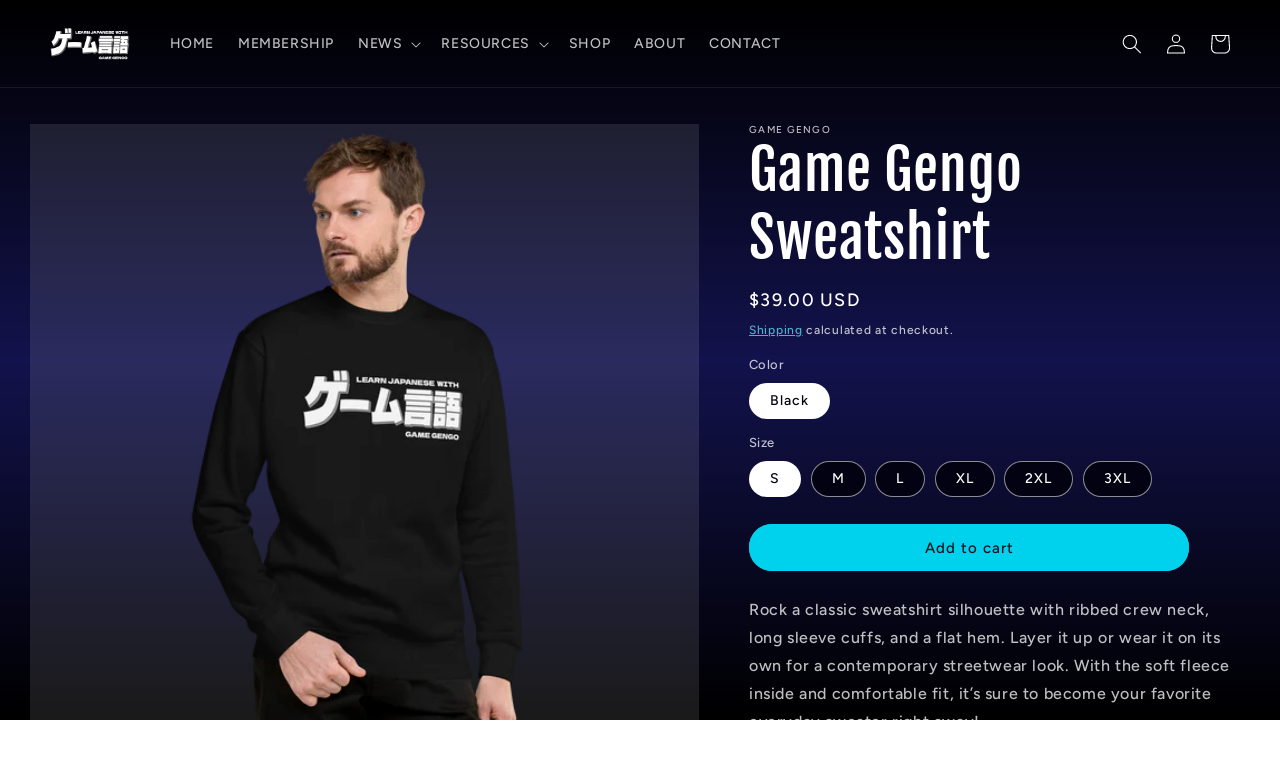

--- FILE ---
content_type: text/html; charset=utf-8
request_url: https://www.google.com/recaptcha/api2/aframe
body_size: 266
content:
<!DOCTYPE HTML><html><head><meta http-equiv="content-type" content="text/html; charset=UTF-8"></head><body><script nonce="3nyKZ1VqR8gszPxydF4fuA">/** Anti-fraud and anti-abuse applications only. See google.com/recaptcha */ try{var clients={'sodar':'https://pagead2.googlesyndication.com/pagead/sodar?'};window.addEventListener("message",function(a){try{if(a.source===window.parent){var b=JSON.parse(a.data);var c=clients[b['id']];if(c){var d=document.createElement('img');d.src=c+b['params']+'&rc='+(localStorage.getItem("rc::a")?sessionStorage.getItem("rc::b"):"");window.document.body.appendChild(d);sessionStorage.setItem("rc::e",parseInt(sessionStorage.getItem("rc::e")||0)+1);localStorage.setItem("rc::h",'1770043564352');}}}catch(b){}});window.parent.postMessage("_grecaptcha_ready", "*");}catch(b){}</script></body></html>

--- FILE ---
content_type: text/javascript; charset=utf-8
request_url: https://game-gengo.com/en-nz/products/unisex-premium-sweatshirt-17.js
body_size: 1670
content:
{"id":8060318515493,"title":"Game Gengo Sweatshirt","handle":"unisex-premium-sweatshirt-17","description":"Rock a classic sweatshirt silhouette with ribbed crew neck, long sleeve cuffs, and a flat hem. Layer it up or wear it on its own for a contemporary streetwear look. With the soft fleece inside and comfortable fit, it’s sure to become your favorite everyday sweater right away!\u003cbr\u003e \u003cbr\u003e • 100% cotton face\u003cbr\u003e • 65% cotton, 35% polyester\u003cbr\u003e • Charcoal Heather is 55% cotton, 45% polyester\u003cbr\u003e • Fabric weight: 8.5 oz\/y² (288.2 g\/m²)\u003cbr\u003e • Tightly knit 3-end fleece \u003cbr\u003e • Side-seamed construction\u003cbr\u003e • Self-fabric patch on the back\u003cbr\u003e • Double-needle stitched rib collar, cuffs, and hem\u003cbr\u003e\n\u003cp\u003e \u003c\/p\u003e\n\u003cp\u003e\u003cstrong class=\"size-guide-title\"\u003eSize guide\u003c\/strong\u003e\u003c\/p\u003e\n\u003cdiv data-unit-system=\"imperial\" class=\"table-responsive dynamic\"\u003e\n\u003ctable cellpadding=\"5\"\u003e\n\u003ctbody\u003e\n\u003ctr\u003e\n\u003ctd\u003e \u003c\/td\u003e\n\u003ctd\u003e\u003cstrong\u003eBODY LENGTH (inches)\u003c\/strong\u003e\u003c\/td\u003e\n\u003ctd\u003e\u003cstrong\u003eCHEST WIDTH (inches)\u003c\/strong\u003e\u003c\/td\u003e\n\u003ctd\u003e\u003cstrong\u003eSLEEVE LENGTH (inches)\u003c\/strong\u003e\u003c\/td\u003e\n\u003c\/tr\u003e\n\u003ctr\u003e\n\u003ctd\u003e\u003cstrong\u003eS\u003c\/strong\u003e\u003c\/td\u003e\n\u003ctd\u003e27\u003c\/td\u003e\n\u003ctd\u003e20\u003c\/td\u003e\n\u003ctd\u003e23 ½\u003c\/td\u003e\n\u003c\/tr\u003e\n\u003ctr\u003e\n\u003ctd\u003e\u003cstrong\u003eM\u003c\/strong\u003e\u003c\/td\u003e\n\u003ctd\u003e28\u003c\/td\u003e\n\u003ctd\u003e21\u003c\/td\u003e\n\u003ctd\u003e24\u003c\/td\u003e\n\u003c\/tr\u003e\n\u003ctr\u003e\n\u003ctd\u003e\u003cstrong\u003eL\u003c\/strong\u003e\u003c\/td\u003e\n\u003ctd\u003e29\u003c\/td\u003e\n\u003ctd\u003e23\u003c\/td\u003e\n\u003ctd\u003e24\u003c\/td\u003e\n\u003c\/tr\u003e\n\u003ctr\u003e\n\u003ctd\u003e\u003cstrong\u003eXL\u003c\/strong\u003e\u003c\/td\u003e\n\u003ctd\u003e30\u003c\/td\u003e\n\u003ctd\u003e25\u003c\/td\u003e\n\u003ctd\u003e24\u003c\/td\u003e\n\u003c\/tr\u003e\n\u003ctr\u003e\n\u003ctd\u003e\u003cstrong\u003e2XL\u003c\/strong\u003e\u003c\/td\u003e\n\u003ctd\u003e31\u003c\/td\u003e\n\u003ctd\u003e26 ½\u003c\/td\u003e\n\u003ctd\u003e24\u003c\/td\u003e\n\u003c\/tr\u003e\n\u003ctr\u003e\n\u003ctd\u003e\u003cstrong\u003e3XL\u003c\/strong\u003e\u003c\/td\u003e\n\u003ctd\u003e32\u003c\/td\u003e\n\u003ctd\u003e28\u003c\/td\u003e\n\u003ctd\u003e24\u003c\/td\u003e\n\u003c\/tr\u003e\n\u003c\/tbody\u003e\n\u003c\/table\u003e\n\u003c\/div\u003e\n\u003cdiv data-unit-system=\"metric\" class=\"table-responsive dynamic\"\u003e\n\u003ctable cellpadding=\"5\"\u003e\n\u003ctbody\u003e\n\u003ctr\u003e\n\u003ctd\u003e \u003c\/td\u003e\n\u003ctd\u003e\u003cstrong\u003eBODY LENGTH (cm)\u003c\/strong\u003e\u003c\/td\u003e\n\u003ctd\u003e\u003cstrong\u003eCHEST WIDTH (cm)\u003c\/strong\u003e\u003c\/td\u003e\n\u003ctd\u003e\u003cstrong\u003eSLEEVE LENGTH (cm)\u003c\/strong\u003e\u003c\/td\u003e\n\u003c\/tr\u003e\n\u003ctr\u003e\n\u003ctd\u003e\u003cstrong\u003eS\u003c\/strong\u003e\u003c\/td\u003e\n\u003ctd\u003e68.6\u003c\/td\u003e\n\u003ctd\u003e50.8\u003c\/td\u003e\n\u003ctd\u003e59.7\u003c\/td\u003e\n\u003c\/tr\u003e\n\u003ctr\u003e\n\u003ctd\u003e\u003cstrong\u003eM\u003c\/strong\u003e\u003c\/td\u003e\n\u003ctd\u003e71.1\u003c\/td\u003e\n\u003ctd\u003e53.3\u003c\/td\u003e\n\u003ctd\u003e61\u003c\/td\u003e\n\u003c\/tr\u003e\n\u003ctr\u003e\n\u003ctd\u003e\u003cstrong\u003eL\u003c\/strong\u003e\u003c\/td\u003e\n\u003ctd\u003e73.7\u003c\/td\u003e\n\u003ctd\u003e58.4\u003c\/td\u003e\n\u003ctd\u003e61\u003c\/td\u003e\n\u003c\/tr\u003e\n\u003ctr\u003e\n\u003ctd\u003e\u003cstrong\u003eXL\u003c\/strong\u003e\u003c\/td\u003e\n\u003ctd\u003e76.2\u003c\/td\u003e\n\u003ctd\u003e63.5\u003c\/td\u003e\n\u003ctd\u003e61\u003c\/td\u003e\n\u003c\/tr\u003e\n\u003ctr\u003e\n\u003ctd\u003e\u003cstrong\u003e2XL\u003c\/strong\u003e\u003c\/td\u003e\n\u003ctd\u003e78.7\u003c\/td\u003e\n\u003ctd\u003e67.3\u003c\/td\u003e\n\u003ctd\u003e61\u003c\/td\u003e\n\u003c\/tr\u003e\n\u003ctr\u003e\n\u003ctd\u003e\u003cstrong\u003e3XL\u003c\/strong\u003e\u003c\/td\u003e\n\u003ctd\u003e81.3\u003c\/td\u003e\n\u003ctd\u003e71.1\u003c\/td\u003e\n\u003ctd\u003e61\u003c\/td\u003e\n\u003c\/tr\u003e\n\u003c\/tbody\u003e\n\u003c\/table\u003e\n\u003c\/div\u003e","published_at":"2023-03-13T04:29:30+09:00","created_at":"2022-12-30T17:30:43+09:00","vendor":"Game Gengo","type":"Sweatshirt","tags":[],"price":3900,"price_min":3900,"price_max":3900,"available":true,"price_varies":false,"compare_at_price":null,"compare_at_price_min":0,"compare_at_price_max":0,"compare_at_price_varies":false,"variants":[{"id":44280235131173,"title":"Black \/ S","option1":"Black","option2":"S","option3":null,"sku":"6691102_11254","requires_shipping":true,"taxable":true,"featured_image":null,"available":true,"name":"Game Gengo Sweatshirt - Black \/ S","public_title":"Black \/ S","options":["Black","S"],"price":3900,"weight":363,"compare_at_price":null,"inventory_management":"shopify","barcode":null,"requires_selling_plan":false,"selling_plan_allocations":[]},{"id":44280235229477,"title":"Black \/ M","option1":"Black","option2":"M","option3":null,"sku":"6691102_11255","requires_shipping":true,"taxable":true,"featured_image":null,"available":true,"name":"Game Gengo Sweatshirt - Black \/ M","public_title":"Black \/ M","options":["Black","M"],"price":3900,"weight":394,"compare_at_price":null,"inventory_management":"shopify","barcode":null,"requires_selling_plan":false,"selling_plan_allocations":[]},{"id":44280235295013,"title":"Black \/ L","option1":"Black","option2":"L","option3":null,"sku":"6691102_11256","requires_shipping":true,"taxable":true,"featured_image":null,"available":true,"name":"Game Gengo Sweatshirt - Black \/ L","public_title":"Black \/ L","options":["Black","L"],"price":3900,"weight":408,"compare_at_price":null,"inventory_management":"shopify","barcode":null,"requires_selling_plan":false,"selling_plan_allocations":[]},{"id":44280235360549,"title":"Black \/ XL","option1":"Black","option2":"XL","option3":null,"sku":"6691102_11257","requires_shipping":true,"taxable":true,"featured_image":null,"available":true,"name":"Game Gengo Sweatshirt - Black \/ XL","public_title":"Black \/ XL","options":["Black","XL"],"price":3900,"weight":459,"compare_at_price":null,"inventory_management":"shopify","barcode":null,"requires_selling_plan":false,"selling_plan_allocations":[]},{"id":44280235458853,"title":"Black \/ 2XL","option1":"Black","option2":"2XL","option3":null,"sku":"6691102_11258","requires_shipping":true,"taxable":true,"featured_image":null,"available":true,"name":"Game Gengo Sweatshirt - Black \/ 2XL","public_title":"Black \/ 2XL","options":["Black","2XL"],"price":3900,"weight":510,"compare_at_price":null,"inventory_management":"shopify","barcode":null,"requires_selling_plan":false,"selling_plan_allocations":[]},{"id":44280235524389,"title":"Black \/ 3XL","option1":"Black","option2":"3XL","option3":null,"sku":"6691102_13258","requires_shipping":true,"taxable":true,"featured_image":null,"available":true,"name":"Game Gengo Sweatshirt - Black \/ 3XL","public_title":"Black \/ 3XL","options":["Black","3XL"],"price":3900,"weight":539,"compare_at_price":null,"inventory_management":"shopify","barcode":null,"requires_selling_plan":false,"selling_plan_allocations":[]}],"images":["\/\/cdn.shopify.com\/s\/files\/1\/0693\/8896\/0037\/products\/unisex-premium-sweatshirt-black-front-63fdfce72fcfa.png?v=1677596316","\/\/cdn.shopify.com\/s\/files\/1\/0693\/8896\/0037\/products\/unisex-premium-sweatshirt-black-front-63fdfce72faf6.png?v=1677596316","\/\/cdn.shopify.com\/s\/files\/1\/0693\/8896\/0037\/products\/unisex-premium-sweatshirt-black-front-63fdfce73019e.png?v=1677596316","\/\/cdn.shopify.com\/s\/files\/1\/0693\/8896\/0037\/products\/unisex-premium-sweatshirt-black-front-63fdfce72f637.png?v=1677596316","\/\/cdn.shopify.com\/s\/files\/1\/0693\/8896\/0037\/products\/unisex-premium-sweatshirt-black-front-63fdfce730042.png?v=1677824078","\/\/cdn.shopify.com\/s\/files\/1\/0693\/8896\/0037\/products\/unisex-premium-sweatshirt-black-front-63aea19f5ab29.jpg?v=1677824078"],"featured_image":"\/\/cdn.shopify.com\/s\/files\/1\/0693\/8896\/0037\/products\/unisex-premium-sweatshirt-black-front-63fdfce72fcfa.png?v=1677596316","options":[{"name":"Color","position":1,"values":["Black"]},{"name":"Size","position":2,"values":["S","M","L","XL","2XL","3XL"]}],"url":"\/en-nz\/products\/unisex-premium-sweatshirt-17","media":[{"alt":null,"id":33193365831973,"position":1,"preview_image":{"aspect_ratio":1.0,"height":2000,"width":2000,"src":"https:\/\/cdn.shopify.com\/s\/files\/1\/0693\/8896\/0037\/products\/unisex-premium-sweatshirt-black-front-63fdfce72fcfa.png?v=1677596316"},"aspect_ratio":1.0,"height":2000,"media_type":"image","src":"https:\/\/cdn.shopify.com\/s\/files\/1\/0693\/8896\/0037\/products\/unisex-premium-sweatshirt-black-front-63fdfce72fcfa.png?v=1677596316","width":2000},{"alt":null,"id":33193363374373,"position":2,"preview_image":{"aspect_ratio":1.0,"height":2000,"width":2000,"src":"https:\/\/cdn.shopify.com\/s\/files\/1\/0693\/8896\/0037\/products\/unisex-premium-sweatshirt-black-front-63fdfce72faf6.png?v=1677596316"},"aspect_ratio":1.0,"height":2000,"media_type":"image","src":"https:\/\/cdn.shopify.com\/s\/files\/1\/0693\/8896\/0037\/products\/unisex-premium-sweatshirt-black-front-63fdfce72faf6.png?v=1677596316","width":2000},{"alt":null,"id":33193373008165,"position":3,"preview_image":{"aspect_ratio":1.0,"height":2000,"width":2000,"src":"https:\/\/cdn.shopify.com\/s\/files\/1\/0693\/8896\/0037\/products\/unisex-premium-sweatshirt-black-front-63fdfce73019e.png?v=1677596316"},"aspect_ratio":1.0,"height":2000,"media_type":"image","src":"https:\/\/cdn.shopify.com\/s\/files\/1\/0693\/8896\/0037\/products\/unisex-premium-sweatshirt-black-front-63fdfce73019e.png?v=1677596316","width":2000},{"alt":null,"id":33193372942629,"position":4,"preview_image":{"aspect_ratio":1.0,"height":2000,"width":2000,"src":"https:\/\/cdn.shopify.com\/s\/files\/1\/0693\/8896\/0037\/products\/unisex-premium-sweatshirt-black-front-63fdfce72f637.png?v=1677596316"},"aspect_ratio":1.0,"height":2000,"media_type":"image","src":"https:\/\/cdn.shopify.com\/s\/files\/1\/0693\/8896\/0037\/products\/unisex-premium-sweatshirt-black-front-63fdfce72f637.png?v=1677596316","width":2000},{"alt":null,"id":33224267596069,"position":5,"preview_image":{"aspect_ratio":1.0,"height":2000,"width":2000,"src":"https:\/\/cdn.shopify.com\/s\/files\/1\/0693\/8896\/0037\/products\/unisex-premium-sweatshirt-black-front-63fdfce730042.png?v=1677824078"},"aspect_ratio":1.0,"height":2000,"media_type":"image","src":"https:\/\/cdn.shopify.com\/s\/files\/1\/0693\/8896\/0037\/products\/unisex-premium-sweatshirt-black-front-63fdfce730042.png?v=1677824078","width":2000},{"alt":null,"id":32595634553125,"position":6,"preview_image":{"aspect_ratio":1.0,"height":2000,"width":2000,"src":"https:\/\/cdn.shopify.com\/s\/files\/1\/0693\/8896\/0037\/products\/unisex-premium-sweatshirt-black-front-63aea19f5ab29.jpg?v=1677824078"},"aspect_ratio":1.0,"height":2000,"media_type":"image","src":"https:\/\/cdn.shopify.com\/s\/files\/1\/0693\/8896\/0037\/products\/unisex-premium-sweatshirt-black-front-63aea19f5ab29.jpg?v=1677824078","width":2000}],"requires_selling_plan":false,"selling_plan_groups":[]}